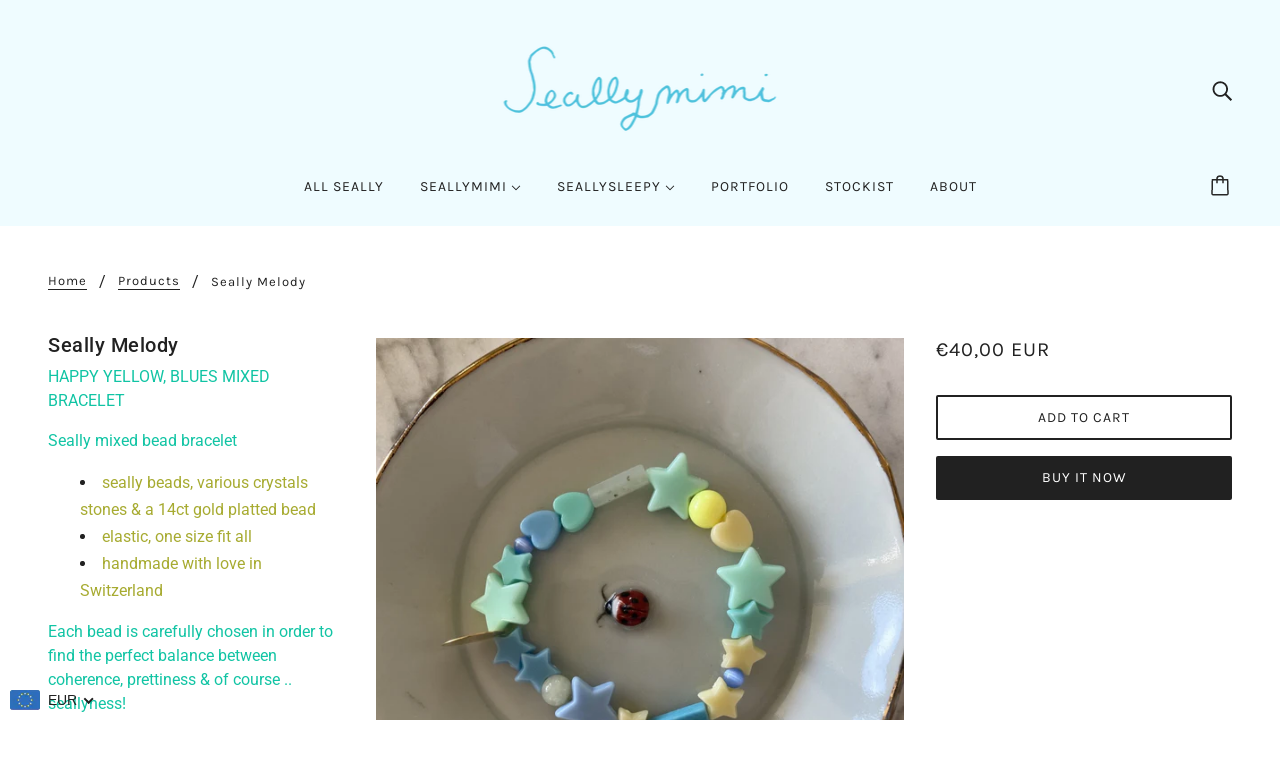

--- FILE ---
content_type: text/javascript; charset=utf-8
request_url: https://seallymimi.com/products/seally-melody.js
body_size: 628
content:
{"id":6723863183554,"title":"Seally Melody","handle":"seally-melody","description":"\u003cp\u003e\u003cspan style=\"color: #11c4a4;\"\u003eHAPPY YELLOW, BLUES MIXED BRACELET\u003cspan class=\"Apple-converted-space\"\u003e \u003c\/span\u003e\u003c\/span\u003e\u003c\/p\u003e\n\u003cp\u003e\u003cspan style=\"color: #11c4a4;\"\u003eSeally mixed bead bracelet\u003cspan class=\"Apple-converted-space\"\u003e \u003c\/span\u003e\u003c\/span\u003e\u003c\/p\u003e\n\u003cul\u003e\n\u003cli\u003e\u003cspan style=\"color: #a7ab31;\"\u003eseally beads, various crystals stones \u0026amp; a 14ct gold platted bead\u003c\/span\u003e\u003c\/li\u003e\n\u003cli\u003e\u003cspan style=\"color: #a7ab31;\"\u003eelastic, one size fit all\u003c\/span\u003e\u003c\/li\u003e\n\u003cli\u003e\u003cspan style=\"color: #a7ab31;\"\u003ehandmade with love in Switzerland\u003c\/span\u003e\u003c\/li\u003e\n\u003c\/ul\u003e\n\u003cp\u003e\u003cspan style=\"color: #11c4a4;\"\u003eEach bead is carefully chosen in order to find the perfect balance between coherence, prettiness \u0026amp; of course .. seallyness!\u003c\/span\u003e\u003c\/p\u003e\n\u003cp\u003e\u003cspan style=\"color: #11c4a4;\"\u003eThe different crystals (jade, quartz, turquoise) are charged with beautiful energies.\u003cspan class=\"Apple-converted-space\"\u003e \u003c\/span\u003e\u003c\/span\u003e\u003c\/p\u003e\n\u003cp\u003e\u003cspan style=\"color: #68c8d7;\"\u003e\u003ci\u003eThis bracelet can be worn individually or in stack; usually, the seallys rather not be lonely!\u003cspan class=\"Apple-converted-space\"\u003e \u003c\/span\u003e\u003c\/i\u003e\u003c\/span\u003e\u003c\/p\u003e\n\u003cp\u003e \u003c\/p\u003e","published_at":"2021-05-17T02:03:08+02:00","created_at":"2021-05-15T18:03:34+02:00","vendor":"seallymimi","type":"Bracelets","tags":["beeds","bracelet","Bracelets","crafted","fashion","handmade","sea creatures","sea lion","whale"],"price":4000,"price_min":4000,"price_max":4000,"available":true,"price_varies":false,"compare_at_price":null,"compare_at_price_min":0,"compare_at_price_max":0,"compare_at_price_varies":false,"variants":[{"id":39949069058242,"title":"Default Title","option1":"Default Title","option2":null,"option3":null,"sku":"1082","requires_shipping":true,"taxable":true,"featured_image":null,"available":true,"name":"Seally Melody","public_title":null,"options":["Default Title"],"price":4000,"weight":0,"compare_at_price":null,"inventory_management":null,"barcode":"","requires_selling_plan":false,"selling_plan_allocations":[]}],"images":["\/\/cdn.shopify.com\/s\/files\/1\/0569\/1634\/5026\/products\/IMG_5900-scaled.jpg?v=1621189133"],"featured_image":"\/\/cdn.shopify.com\/s\/files\/1\/0569\/1634\/5026\/products\/IMG_5900-scaled.jpg?v=1621189133","options":[{"name":"Title","position":1,"values":["Default Title"]}],"url":"\/products\/seally-melody","media":[{"alt":null,"id":21035982192834,"position":1,"preview_image":{"aspect_ratio":1.0,"height":1861,"width":1861,"src":"https:\/\/cdn.shopify.com\/s\/files\/1\/0569\/1634\/5026\/products\/IMG_5900-scaled.jpg?v=1621189133"},"aspect_ratio":1.0,"height":1861,"media_type":"image","src":"https:\/\/cdn.shopify.com\/s\/files\/1\/0569\/1634\/5026\/products\/IMG_5900-scaled.jpg?v=1621189133","width":1861}],"requires_selling_plan":false,"selling_plan_groups":[]}

--- FILE ---
content_type: text/javascript;charset=UTF-8
request_url: https://init.grizzlyapps.com/9e32c84f0db4f7b1eb40c32bdb0bdea9
body_size: 1633
content:
var Currency = { rates: {"USD":"1.0000000000","EUR":"1.1825866481","GBP":"1.3550502724","CAD":"0.7287832963","AUD":"0.6865001126","AFN":"0.0152662454","ALL":"0.0122448240","AZN":"0.5868647922","DZD":"0.0077215074","AOA":"0.0010905121","ARS":"0.0006971051","AMD":"0.0026694877","AWG":"0.5550929781","BSD":"1.0077963123","BHD":"2.6551045713","BDT":"0.0082382644","BBD":"0.5003595083","BYN":"0.3559799469","BZD":"0.5010803292","BMD":"1.0000000000","BTN":"0.0109785413","BTC":"89238.6488661739","BOB":"0.1458328199","BAM":"0.6047909117","BWP":"0.0726521689","BRL":"0.1890214812","BND":"0.7878836107","BGN":"0.5954613933","BIF":"0.0003402710","KHR":"0.0002503916","CVE":"0.0107273387","XAF":"0.0018032432","XOF":"0.0018032432","XPF":"0.0099182459","CZK":"0.0487317465","KYD":"1.2092103131","CLP":"0.0011487118","CNY":"0.1433978758","COP":"0.0002796600","KMF":"0.0023809504","CDF":"0.0004587155","CRC":"0.0020362369","HRK":"0.1569808439","CUC":"1.0000000000","CUP":"0.0377358491","DKK":"0.1583772038","DJF":"0.0056590278","DOP":"0.0159952672","XCD":"0.3700209062","EGP":"0.0212299878","ERN":"0.0666666667","ETB":"0.0064696076","FKP":"1.3588027317","FJD":"0.4443844032","GMD":"0.0136985635","GEL":"0.3716931851","GHS":"0.0924534929","GIP":"1.3588027317","XAU":"4975.1243781095","GTQ":"0.1312964872","GGP":"1.3588027317","GNF":"0.0001150520","GYD":"0.0048167529","HTG":"0.0076838379","HNL":"0.0382045147","HKD":"0.1282454104","HUF":"0.0030945344","ISK":"0.0081122485","XDR":"1.4499267787","INR":"0.0109080393","IDR":"0.0000596038","IRR":"0.0000237501","IQD":"0.0007692333","IMP":"1.3588027317","ILS":"0.3189945292","JMD":"0.0064020892","JPY":"0.0064219872","JEP":"1.3588027317","JOD":"1.4103576667","KZT":"0.0020018786","KES":"0.0078184282","KWD":"3.2636649652","KGS":"0.0114351576","LAK":"0.0000466332","LVL":"1.6531931426","LBP":"0.0000112535","LSL":"0.0624369894","LRD":"0.0054474072","LYD":"0.1583891193","LTL":"0.3386684910","MOP":"0.1254693810","MKD":"0.0191927631","MGA":"0.0002227589","MWK":"0.0005811674","MYR":"0.2496564727","MVR":"0.0647233356","MRO":"0.0028011218","MUR":"0.0217815676","MXN":"0.0575933888","MDL":"0.0592105925","MNT":"0.0002803115","MAD":"0.1100192556","MZN":"0.0156469113","MMK":"0.0004762372","NAD":"0.0624369894","NPR":"0.0068615963","ANG":"0.5586342510","TWD":"0.0318615384","NZD":"0.5889500023","NIO":"0.0273871263","NGN":"0.0007036999","KPW":"0.0011110841","NOK":"0.1023415333","OMR":"2.6033870065","PKR":"0.0036016897","PAB":"1.0077099891","PGK":"0.2356274890","PYG":"0.0001507007","PEN":"0.3003910491","PHP":"0.0169586270","PLN":"0.2809738554","QAR":"0.2764119954","RON":"0.2318013889","RUB":"0.0133113887","RWF":"0.0006909574","SHP":"1.3550502724","WST":"0.3628948704","STD":"0.0000483139","SVC":"0.1151752622","SAR":"0.2667422792","RSD":"0.0100753833","SCR":"0.0701571780","SLL":"0.0000476883","XAG":"102.9866117405","SGD":"0.7857286533","SBD":"0.1230979671","SOS":"0.0017665024","ZAR":"0.0620464405","KRW":"0.0006913906","LKR":"0.0032528944","SDG":"0.0016625002","SRD":"0.0262322343","SZL":"0.0624524815","SEK":"0.1117305453","CHF":"1.2731846933","SYP":"0.0000904194","TJS":"0.1077806879","TZS":"0.0003936535","THB":"0.0320303709","TOP":"0.4153237864","TTD":"0.1483569468","TND":"0.3461661750","TMT":"0.2857142857","TRY":"0.0230762997","UGX":"0.0002850928","UAH":"0.0233717247","AED":"0.2722937810","UYU":"0.0266107989","UZS":"0.0000830303","VUV":"0.0083479555","VEF":"0.0000002760","VND":"0.0000381025","YER":"0.0041963279","ZMW":"0.0513679596"}, convert: function(amount, from, to) { return (amount * this.rates[from]) / this.rates[to]; } };